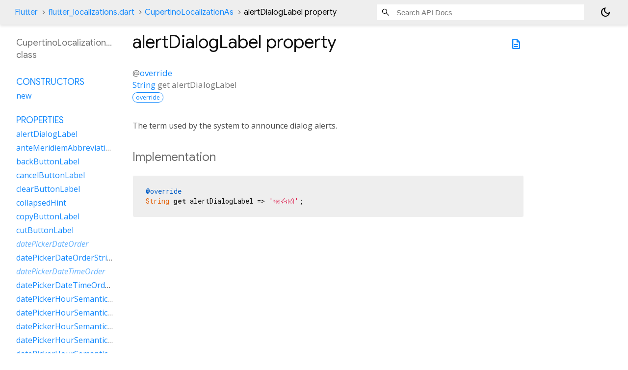

--- FILE ---
content_type: text/html; charset=utf-8
request_url: https://api.flutter.dev/flutter/flutter_localizations/CupertinoLocalizationAs-class-sidebar.html
body_size: 498
content:
<ol>

      <li class="section-title"><a href="flutter_localizations/CupertinoLocalizationAs-class.html#constructors">Constructors</a></li>
        <li><a href="flutter_localizations/CupertinoLocalizationAs/CupertinoLocalizationAs.html">new</a></li>


    
        <li class="section-title">
          <a href="flutter_localizations/CupertinoLocalizationAs-class.html#instance-properties">Properties</a>
        </li>
          
<li>
  <a href="flutter_localizations/CupertinoLocalizationAs/alertDialogLabel.html">alertDialogLabel</a>
</li>
          
<li>
  <a href="flutter_localizations/CupertinoLocalizationAs/anteMeridiemAbbreviation.html">anteMeridiemAbbreviation</a>
</li>
          
<li>
  <a href="flutter_localizations/CupertinoLocalizationAs/backButtonLabel.html">backButtonLabel</a>
</li>
          
<li>
  <a href="flutter_localizations/CupertinoLocalizationAs/cancelButtonLabel.html">cancelButtonLabel</a>
</li>
          
<li>
  <a href="flutter_localizations/CupertinoLocalizationAs/clearButtonLabel.html">clearButtonLabel</a>
</li>
          
<li>
  <a href="flutter_localizations/CupertinoLocalizationAs/collapsedHint.html">collapsedHint</a>
</li>
          
<li>
  <a href="flutter_localizations/CupertinoLocalizationAs/copyButtonLabel.html">copyButtonLabel</a>
</li>
          
<li>
  <a href="flutter_localizations/CupertinoLocalizationAs/cutButtonLabel.html">cutButtonLabel</a>
</li>
          
<li class="inherited">
  <a href="flutter_localizations/GlobalCupertinoLocalizations/datePickerDateOrder.html">datePickerDateOrder</a>
</li>
          
<li>
  <a href="flutter_localizations/CupertinoLocalizationAs/datePickerDateOrderString.html">datePickerDateOrderString</a>
</li>
          
<li class="inherited">
  <a href="flutter_localizations/GlobalCupertinoLocalizations/datePickerDateTimeOrder.html">datePickerDateTimeOrder</a>
</li>
          
<li>
  <a href="flutter_localizations/CupertinoLocalizationAs/datePickerDateTimeOrderString.html">datePickerDateTimeOrderString</a>
</li>
          
<li>
  <a href="flutter_localizations/CupertinoLocalizationAs/datePickerHourSemanticsLabelFew.html">datePickerHourSemanticsLabelFew</a>
</li>
          
<li>
  <a href="flutter_localizations/CupertinoLocalizationAs/datePickerHourSemanticsLabelMany.html">datePickerHourSemanticsLabelMany</a>
</li>
          
<li>
  <a href="flutter_localizations/CupertinoLocalizationAs/datePickerHourSemanticsLabelOne.html">datePickerHourSemanticsLabelOne</a>
</li>
          
<li>
  <a href="flutter_localizations/CupertinoLocalizationAs/datePickerHourSemanticsLabelOther.html">datePickerHourSemanticsLabelOther</a>
</li>
          
<li>
  <a href="flutter_localizations/CupertinoLocalizationAs/datePickerHourSemanticsLabelTwo.html">datePickerHourSemanticsLabelTwo</a>
</li>
          
<li>
  <a href="flutter_localizations/CupertinoLocalizationAs/datePickerHourSemanticsLabelZero.html">datePickerHourSemanticsLabelZero</a>
</li>
          
<li>
  <a href="flutter_localizations/CupertinoLocalizationAs/datePickerMinuteSemanticsLabelFew.html">datePickerMinuteSemanticsLabelFew</a>
</li>
          
<li>
  <a href="flutter_localizations/CupertinoLocalizationAs/datePickerMinuteSemanticsLabelMany.html">datePickerMinuteSemanticsLabelMany</a>
</li>
          
<li>
  <a href="flutter_localizations/CupertinoLocalizationAs/datePickerMinuteSemanticsLabelOne.html">datePickerMinuteSemanticsLabelOne</a>
</li>
          
<li>
  <a href="flutter_localizations/CupertinoLocalizationAs/datePickerMinuteSemanticsLabelOther.html">datePickerMinuteSemanticsLabelOther</a>
</li>
          
<li>
  <a href="flutter_localizations/CupertinoLocalizationAs/datePickerMinuteSemanticsLabelTwo.html">datePickerMinuteSemanticsLabelTwo</a>
</li>
          
<li>
  <a href="flutter_localizations/CupertinoLocalizationAs/datePickerMinuteSemanticsLabelZero.html">datePickerMinuteSemanticsLabelZero</a>
</li>
          
<li>
  <a href="flutter_localizations/CupertinoLocalizationAs/expandedHint.html">expandedHint</a>
</li>
          
<li>
  <a href="flutter_localizations/CupertinoLocalizationAs/expansionTileCollapsedHint.html">expansionTileCollapsedHint</a>
</li>
          
<li>
  <a href="flutter_localizations/CupertinoLocalizationAs/expansionTileCollapsedTapHint.html">expansionTileCollapsedTapHint</a>
</li>
          
<li>
  <a href="flutter_localizations/CupertinoLocalizationAs/expansionTileExpandedHint.html">expansionTileExpandedHint</a>
</li>
          
<li>
  <a href="flutter_localizations/CupertinoLocalizationAs/expansionTileExpandedTapHint.html">expansionTileExpandedTapHint</a>
</li>
          
<li class="inherited">
  <a href="dart-core/Object/hashCode.html">hashCode</a>
</li>
          
<li>
  <a href="flutter_localizations/CupertinoLocalizationAs/lookUpButtonLabel.html">lookUpButtonLabel</a>
</li>
          
<li>
  <a href="flutter_localizations/CupertinoLocalizationAs/menuDismissLabel.html">menuDismissLabel</a>
</li>
          
<li>
  <a href="flutter_localizations/CupertinoLocalizationAs/modalBarrierDismissLabel.html">modalBarrierDismissLabel</a>
</li>
          
<li>
  <a href="flutter_localizations/CupertinoLocalizationAs/noSpellCheckReplacementsLabel.html">noSpellCheckReplacementsLabel</a>
</li>
          
<li>
  <a href="flutter_localizations/CupertinoLocalizationAs/pasteButtonLabel.html">pasteButtonLabel</a>
</li>
          
<li>
  <a href="flutter_localizations/CupertinoLocalizationAs/postMeridiemAbbreviation.html">postMeridiemAbbreviation</a>
</li>
          
<li class="inherited">
  <a href="dart-core/Object/runtimeType.html">runtimeType</a>
</li>
          
<li>
  <a href="flutter_localizations/CupertinoLocalizationAs/searchTextFieldPlaceholderLabel.html">searchTextFieldPlaceholderLabel</a>
</li>
          
<li>
  <a href="flutter_localizations/CupertinoLocalizationAs/searchWebButtonLabel.html">searchWebButtonLabel</a>
</li>
          
<li>
  <a href="flutter_localizations/CupertinoLocalizationAs/selectAllButtonLabel.html">selectAllButtonLabel</a>
</li>
          
<li>
  <a href="flutter_localizations/CupertinoLocalizationAs/shareButtonLabel.html">shareButtonLabel</a>
</li>
          
<li>
  <a href="flutter_localizations/CupertinoLocalizationAs/tabSemanticsLabelRaw.html">tabSemanticsLabelRaw</a>
</li>
          
<li>
  <a href="flutter_localizations/CupertinoLocalizationAs/timerPickerHourLabelFew.html">timerPickerHourLabelFew</a>
</li>
          
<li>
  <a href="flutter_localizations/CupertinoLocalizationAs/timerPickerHourLabelMany.html">timerPickerHourLabelMany</a>
</li>
          
<li>
  <a href="flutter_localizations/CupertinoLocalizationAs/timerPickerHourLabelOne.html">timerPickerHourLabelOne</a>
</li>
          
<li>
  <a href="flutter_localizations/CupertinoLocalizationAs/timerPickerHourLabelOther.html">timerPickerHourLabelOther</a>
</li>
          
<li class="inherited">
  <a href="flutter_localizations/GlobalCupertinoLocalizations/timerPickerHourLabels.html">timerPickerHourLabels</a>
</li>
          
<li>
  <a href="flutter_localizations/CupertinoLocalizationAs/timerPickerHourLabelTwo.html">timerPickerHourLabelTwo</a>
</li>
          
<li>
  <a href="flutter_localizations/CupertinoLocalizationAs/timerPickerHourLabelZero.html">timerPickerHourLabelZero</a>
</li>
          
<li>
  <a href="flutter_localizations/CupertinoLocalizationAs/timerPickerMinuteLabelFew.html">timerPickerMinuteLabelFew</a>
</li>
          
<li>
  <a href="flutter_localizations/CupertinoLocalizationAs/timerPickerMinuteLabelMany.html">timerPickerMinuteLabelMany</a>
</li>
          
<li>
  <a href="flutter_localizations/CupertinoLocalizationAs/timerPickerMinuteLabelOne.html">timerPickerMinuteLabelOne</a>
</li>
          
<li>
  <a href="flutter_localizations/CupertinoLocalizationAs/timerPickerMinuteLabelOther.html">timerPickerMinuteLabelOther</a>
</li>
          
<li class="inherited">
  <a href="flutter_localizations/GlobalCupertinoLocalizations/timerPickerMinuteLabels.html">timerPickerMinuteLabels</a>
</li>
          
<li>
  <a href="flutter_localizations/CupertinoLocalizationAs/timerPickerMinuteLabelTwo.html">timerPickerMinuteLabelTwo</a>
</li>
          
<li>
  <a href="flutter_localizations/CupertinoLocalizationAs/timerPickerMinuteLabelZero.html">timerPickerMinuteLabelZero</a>
</li>
          
<li>
  <a href="flutter_localizations/CupertinoLocalizationAs/timerPickerSecondLabelFew.html">timerPickerSecondLabelFew</a>
</li>
          
<li>
  <a href="flutter_localizations/CupertinoLocalizationAs/timerPickerSecondLabelMany.html">timerPickerSecondLabelMany</a>
</li>
          
<li>
  <a href="flutter_localizations/CupertinoLocalizationAs/timerPickerSecondLabelOne.html">timerPickerSecondLabelOne</a>
</li>
          
<li>
  <a href="flutter_localizations/CupertinoLocalizationAs/timerPickerSecondLabelOther.html">timerPickerSecondLabelOther</a>
</li>
          
<li class="inherited">
  <a href="flutter_localizations/GlobalCupertinoLocalizations/timerPickerSecondLabels.html">timerPickerSecondLabels</a>
</li>
          
<li>
  <a href="flutter_localizations/CupertinoLocalizationAs/timerPickerSecondLabelTwo.html">timerPickerSecondLabelTwo</a>
</li>
          
<li>
  <a href="flutter_localizations/CupertinoLocalizationAs/timerPickerSecondLabelZero.html">timerPickerSecondLabelZero</a>
</li>
          
<li>
  <a href="flutter_localizations/CupertinoLocalizationAs/todayLabel.html">todayLabel</a>
</li>

        <li class="section-title inherited"><a href="flutter_localizations/CupertinoLocalizationAs-class.html#instance-methods">Methods</a></li>
          
<li class="inherited">
  <a href="flutter_localizations/GlobalCupertinoLocalizations/datePickerDayOfMonth.html">datePickerDayOfMonth</a>
</li>
          
<li class="inherited">
  <a href="flutter_localizations/GlobalCupertinoLocalizations/datePickerHour.html">datePickerHour</a>
</li>
          
<li class="inherited">
  <a href="flutter_localizations/GlobalCupertinoLocalizations/datePickerHourSemanticsLabel.html">datePickerHourSemanticsLabel</a>
</li>
          
<li class="inherited">
  <a href="flutter_localizations/GlobalCupertinoLocalizations/datePickerMediumDate.html">datePickerMediumDate</a>
</li>
          
<li class="inherited">
  <a href="flutter_localizations/GlobalCupertinoLocalizations/datePickerMinute.html">datePickerMinute</a>
</li>
          
<li class="inherited">
  <a href="flutter_localizations/GlobalCupertinoLocalizations/datePickerMinuteSemanticsLabel.html">datePickerMinuteSemanticsLabel</a>
</li>
          
<li class="inherited">
  <a href="flutter_localizations/GlobalCupertinoLocalizations/datePickerMonth.html">datePickerMonth</a>
</li>
          
<li class="inherited">
  <a href="flutter_localizations/GlobalCupertinoLocalizations/datePickerStandaloneMonth.html">datePickerStandaloneMonth</a>
</li>
          
<li class="inherited">
  <a href="flutter_localizations/GlobalCupertinoLocalizations/datePickerYear.html">datePickerYear</a>
</li>
          
<li class="inherited">
  <a href="dart-core/Object/noSuchMethod.html">noSuchMethod</a>
</li>
          
<li class="inherited">
  <a href="flutter_localizations/GlobalCupertinoLocalizations/tabSemanticsLabel.html">tabSemanticsLabel</a>
</li>
          
<li class="inherited">
  <a href="flutter_localizations/GlobalCupertinoLocalizations/timerPickerHour.html">timerPickerHour</a>
</li>
          
<li class="inherited">
  <a href="flutter_localizations/GlobalCupertinoLocalizations/timerPickerHourLabel.html">timerPickerHourLabel</a>
</li>
          
<li class="inherited">
  <a href="flutter_localizations/GlobalCupertinoLocalizations/timerPickerMinute.html">timerPickerMinute</a>
</li>
          
<li class="inherited">
  <a href="flutter_localizations/GlobalCupertinoLocalizations/timerPickerMinuteLabel.html">timerPickerMinuteLabel</a>
</li>
          
<li class="inherited">
  <a href="flutter_localizations/GlobalCupertinoLocalizations/timerPickerSecond.html">timerPickerSecond</a>
</li>
          
<li class="inherited">
  <a href="flutter_localizations/GlobalCupertinoLocalizations/timerPickerSecondLabel.html">timerPickerSecondLabel</a>
</li>
          
<li class="inherited">
  <a href="dart-core/Object/toString.html">toString</a>
</li>

        <li class="section-title inherited"><a href="flutter_localizations/CupertinoLocalizationAs-class.html#operators">Operators</a></li>
          
<li class="inherited">
  <a href="dart-core/Object/operator_equals.html">operator ==</a>
</li>

    

    


</ol>


--- FILE ---
content_type: text/css; charset=utf-8
request_url: https://api.flutter.dev/assets/snippets.css
body_size: 127
content:
/* Styles for handling custom code snippets */
.snippet-container {
  padding: 10px;
  overflow: auto;
}

.snippet-description {
  padding: 8px 40px 12px 8px;
}

.snippet-container pre {
  max-height: 500px;
  overflow: auto;
  padding: 10px;
  margin: 0px;
}

.snippet-container ::-webkit-scrollbar {
  width: 12px;
}

.snippet-container ::-webkit-scrollbar-thumb {
  width: 12px;
  border-radius: 6px;
}

.snippet {
  position: relative;
}

.snippet-buttons button {
  border-style: none;
  padding: 10px 24px;
  cursor: pointer;
  float: left;
}

.snippet-buttons:after {
  content: "";
  clear: both;
  display: table;
}

.snippet-buttons button:focus {
  outline: none;
}

.snippet-buttons button:hover {
  opacity: 1.0;
}

.snippet-buttons :not([selected]) {
  opacity: 0.65;
}

.snippet-buttons [selected] {
  opacity: 1.0;
}

.snippet-container [hidden] {
  display: none;
}

.snippet-create-command {
  text-align: end;
  font-size: smaller;
  font-style: normal;
  font-family: courier, lucidia;
}

.snippet-dartpad {
  width: 100%;
  height: 500px;
}

/* Styles for the deep-link anchor button */

.anchor-container {
  position: relative;
}

.anchor-button-overlay {
  position: absolute;
  top: 5px;
  right: 5px;
  height: 28px;
  width: 28px;
  transition: .3s ease;
}

.anchor-button {
  border-style: none;
  background: none;
  cursor: pointer;
}

.anchor-button :focus {
  outline: 0px;
}

.anchor-button :hover {
  transition: .3s ease;
  opacity: 0.65;
}

/* Styles for the copy-to-clipboard button */

.copyable-container {
  position: relative;
}

.copy-button-overlay {
  position: absolute;
  top: 10px;
  right: 14px;
  height: 28px;
  width: 28px;
  transition: .3s ease;
}

.copy-button {
  border-style: none;
  background: none;
  cursor: pointer;
}

.copy-button :focus {
  outline: 0px;
}

.copy-button :hover {
  transition: .3s ease;
  opacity: 1.0;
}

.copy-image {
  opacity: 0.65;
  font-size: 28px;
  padding-top: 4px;
  color: var(--main-hyperlinks-color);
}

/* Light/Dark theme modifications */

.dark-theme .snippet-buttons button {
  background-color: #133e59;
  color: rgb(149, 149, 149);
}

.light-theme .snippet-buttons button {
  background-color: #2372a3;
  color: white;
}

.light-theme .snippet-container {
  --main-hyperlinks-color: #005cc6;
}

.dark-theme .snippet-container {
  background-color: rgb(30, 40, 51);
}

.light-theme .snippet-container {
  background-color: rgb(215, 235, 252);
}